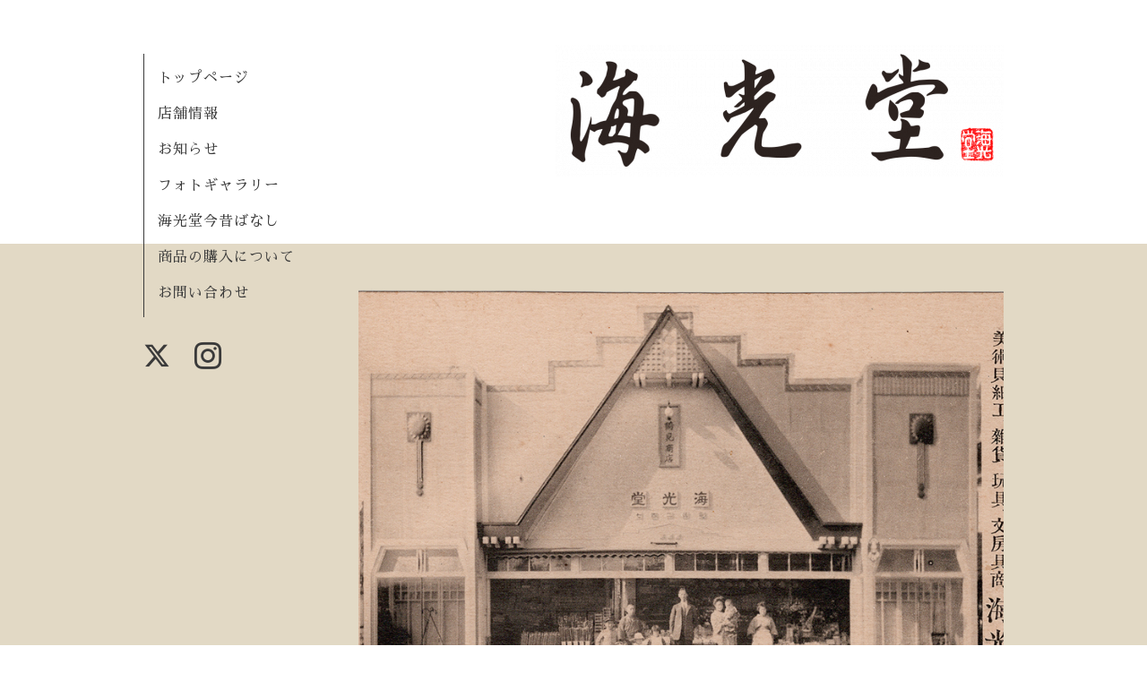

--- FILE ---
content_type: text/html; charset=utf-8
request_url: https://kamakura-kaikodo.com/
body_size: 2566
content:
<!DOCTYPE html>
<html xmlns="http://www.w3.org/1999/xhtml" xml:lang="ja" lang="ja">
<head>
  <!-- Organic: ver.202008170000 -->
  <meta charset="utf-8">
  <title>鎌倉長谷寺門前・おみやげ海光堂</title>
  <meta name="viewport" content="width=device-width,initial-scale=1.0,minimum-scale=1.0" />

  <meta name="description" content="鎌倉長谷寺の門前で戦前より続いている土産物店です。ご当地のお土産をはじめ、懐かしいおもちゃなども取り揃えております。鎌倉散策の折りにぜひお立ち寄りください。">
  <meta name="keywords" content="鎌倉長谷寺門前・おみやげ海光堂">

  <meta property="og:title" content="鎌倉長谷寺門前・おみやげ海光堂">
  <meta property="og:image" content="https://cdn.goope.jp/171684/210117005244ykjd.png">
  <meta property="og:site_name" content="鎌倉長谷寺門前・おみやげ海光堂">
  <link rel="shortcut icon" href="//cdn.goope.jp/171684/210117010300-60030e34b7200.ico" />
  <link rel="alternate" type="application/rss+xml" title="鎌倉長谷寺門前・おみやげ海光堂 / RSS" href="/feed.rss">
  <link rel="stylesheet" href="https://fonts.googleapis.com/css?family=Lora">
  <link rel="stylesheet" href="/style.css?707848-1685853826">
  <link rel="stylesheet" href="/css/font-awesome/css/font-awesome.min.css">
  <link rel="stylesheet" href="/assets/slick/slick.css">

  <script src="/assets/jquery/jquery-3.5.1.min.js"></script>
  <script src="/assets/clipsquareimage/jquery.clipsquareimage.js"></script>
<!-- Google tag (gtag.js) -->
<script async src="https://www.googletagmanager.com/gtag/js?id=G-8K3QKCHJRV"></script>
<script>
  window.dataLayer = window.dataLayer || [];
  function gtag(){dataLayer.push(arguments);}
  gtag('js', new Date());

  gtag('config', 'G-8K3QKCHJRV');
</script>
</head>

<body id="top">

  <div id="container">

    <!-- #header_area -->
    <div id="header_area">
      <!-- #header -->
      <div id="header">
        <h1>
          <a class="shop_sitename" href="https://kamakura-kaikodo.com"><img src='//cdn.goope.jp/171684/210117005244ykjd_l.png' alt='鎌倉長谷寺門前・おみやげ海光堂' /></a>
        </h1>
        <p>
          
        </p>
      </div>
      <!-- /#header -->

      <div id="navi_area">
        <div class="navi_wrap_pc">
          <ul class="navi_list">
            
            <li class="navi_top active">
              <a href="/" >トップページ</a>
            </li>
            
            <li class="navi_about">
              <a href="/about" >店舗情報</a>
            </li>
            
            <li class="navi_info">
              <a href="/info" >お知らせ</a>
            </li>
            
            <li class="navi_photo">
              <a href="/photo" >フォトギャラリー</a>
            </li>
            
            <li class="navi_diary">
              <a href="/diary" >海光堂今昔ばなし</a>
            </li>
            
            <li class="navi_free free_418671">
              <a href="/free/shopping" >商品の購入について</a>
            </li>
            
            <li class="navi_contact">
              <a href="/contact" >お問い合わせ</a>
            </li>
            
          </ul>
          <ul class="social_list">
              <li>
                
                <a href="https://twitter.com/KamakuraKaikodo" target="_blank">
                  <span class="icon-twitter"></span>
                </a>
                
              </li>
              <li>
                
              </li>
              <li>
                
                <a href="https://www.instagram.com/kamakura_kaikodo/" target="_blank">
                  <span class="icon-instagram"></span>
                </a>
                
              </li>
          </ul>
        </div>
      </div>
      <!-- /#header_area -->

      <div id="button_navi">
        <div class="navi_trigger cd-primary-nav-trigger">
          <img class="menu_btn" src="/img/theme_organic/menu_btn.png">
          <img class="menu_close_btn" src="/img/theme_organic/menu_close_btn.png">
        </div>
      </div>
      <div class="navi mobile"></div>

    </div>

    <!-- #content_area -->
    <div id="content_area">

      <!-- #content-->
      <div id="content">

        <!-- #main -->
        <div id="main">

        

          <script>
            var slideshowInt = '8000';
            slideshowInt = (slideshowInt === '') ? 4000 : parseInt(slideshowInt);

            var slideshow = {
                interval: slideshowInt
            }
          </script>

          <script src="/js/theme_organic/top.js"></script>

          <div id="wrap_slider">
            
            <div class="rslides " id="slider">
              
              <div class="article">
                <img src="//cdn.goope.jp/171684/210115000442zg66_l.png" alt="">
                <div class="caption">
                  <div class="caption_txt">
                    <a href=""></a>
                  </div>
                </div>
              </div>
              
              <div class="article">
                <img src="//cdn.goope.jp/171684/2101150004304ed9_l.jpg" alt="">
                <div class="caption">
                  <div class="caption_txt">
                    <a href=""></a>
                  </div>
                </div>
              </div>
              
              <div class="article">
                <img src="//cdn.goope.jp/171684/210117133335pjp4_l.jpg" alt="">
                <div class="caption">
                  <div class="caption_txt">
                    <a href=""></a>
                  </div>
                </div>
              </div>
              
              <div class="article">
                <img src="//cdn.goope.jp/171684/240413141524p7ms_l.jpg" alt="">
                <div class="caption">
                  <div class="caption_txt">
                    <a href=""></a>
                  </div>
                </div>
              </div>
              
            </div>
            
          </div>

        <!-- .contents_box -->
        <div class="contents_box">

          <div class="welcomemessage textfield">
            <p><span style="font-size: 14pt;">鎌倉長谷寺の門前で戦前から続いている土産物店です。</span><br /><span style="font-size: 14pt;">昔ながらの「おみやげ屋さん」らしい雰囲気を大切に、</span><br /><span style="font-size: 14pt;">現在では貴重なものから懐かしさを感じさせる品々を揃えております。</span><br /><span style="font-size: 14pt;">鎌倉散策の折りにぜひお立ち寄りください。</span></p>
          </div>

          <div class="top_info">
            <h2>お知らせ</h2>
            <div class="title_underline"></div>
            <ul class="list">
              
              <li>
                <a class="article" href="/info/6578368">
                  <span class="photo"></span>
                  <span class="summary">
                    <span class="inner">
                      <p class="date">
                        2025<span>/</span>12<span>/</span>27
                      </p>
                      <div class="date_underline"></div>
                      <p class="title">年末年始の営業のご案内</p>
                    </span>
                  </span>
                </a>
              </li>
              
              <li>
                <a class="article" href="/info/6548615">
                  <span class="photo"></span>
                  <span class="summary">
                    <span class="inner">
                      <p class="date">
                        2025<span>/</span>12<span>/</span>03
                      </p>
                      <div class="date_underline"></div>
                      <p class="title">「七福カレンダー」お買い上げ頂いたお客様へ！</p>
                    </span>
                  </span>
                </a>
              </li>
              
              <li>
                <a class="article" href="/info/6516617">
                  <span class="photo"></span>
                  <span class="summary">
                    <span class="inner">
                      <p class="date">
                        2025<span>/</span>11<span>/</span>13
                      </p>
                      <div class="date_underline"></div>
                      <p class="title">臨時休業のお知らせ（11月19日）</p>
                    </span>
                  </span>
                </a>
              </li>
              
            </ul>
            <div class="btn_details">
              <a href="/info">more &nbsp;<i class="fa fa-angle-right"></i><i class="fa fa-angle-right"></i></a>
            </div>
          </div>

        </div>
        <!-- /.contents_box -->

        

        <!-- .contents_box -->
        <div class="contents_box">

          

          
            
          
            
          
            
          
            
          
            
          
            
          
            
          

          

          


          


          


          


          


          


          

          

          

            

            <ul class="info_footer_sub_navi">
              
              <li>
                
              </li>
              
              <li>
                
              </li>
              
              <li>
                
              </li>
              
              <li>
                
              </li>
              
              <li>
                
              </li>
              
              <li>
                
              </li>
              
              <li>
                
              </li>
              
            </ul>

          <div class="gadgets">
            <div class="inner">
            </div>
          </div>



          <div class="social">
            <div class="inner"></div>
          </div>

        </div>
        <!-- /.contents_box -->

        </div>
        <!-- /#main -->


      </div>
      <!-- /#content -->

    </div>
    <!-- #content_area -->


    <div id="footer">
      <div class="inner">
        <div class="social_icon_mobile"></div>
        
        <div>
          &copy;2026 <a href="https://kamakura-kaikodo.com">鎌倉長谷寺門前・おみやげ海光堂</a>. All Rights Reserved.
        </div>
      </div>
    </div>

  </div>
  <!-- /#container -->

  <script src="/assets/colorbox/jquery.colorbox-1.6.4.min.js"></script>
  <script src="/js/tooltip.js"></script>
  <script src="/assets/slick/slick.js"></script>
  <script src="/assets/lineup/jquery-lineup.min.js"></script>
  <script src="/assets/tile/tile.js"></script>
  <script src="/js/theme_organic/init.js?20170511"></script>
  <script src="/assets/mobilemenu/mobilemenu.js"></script>
</body>
</html>
